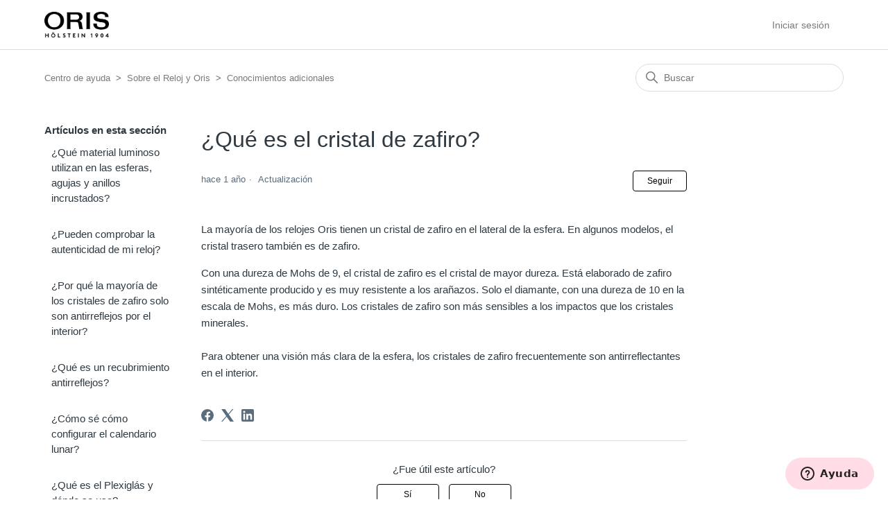

--- FILE ---
content_type: text/html; charset=utf-8
request_url: https://helpcenter.oris.ch/hc/es/articles/24706314942737--Qu%C3%A9-es-el-cristal-de-zafiro
body_size: 7769
content:
<!DOCTYPE html>
<html dir="ltr" lang="es">
<head>
  <meta charset="utf-8" />
  <!-- v26867 -->


  <title>¿Qué es el cristal de zafiro? &ndash; Centro de ayuda</title>

  

  <meta name="description" content="La mayoría de los relojes Oris tienen un cristal de zafiro en el lateral de la esfera. En algunos modelos, el cristal trasero también es..." /><meta property="og:image" content="https://helpcenter.oris.ch/hc/theming_assets/01JRWMP667XKPG8M383AZCQQ1N" />
<meta property="og:type" content="website" />
<meta property="og:site_name" content="Centro de ayuda" />
<meta property="og:title" content="¿Qué es el cristal de zafiro?" />
<meta property="og:description" content="La mayoría de los relojes Oris tienen un cristal de zafiro en el lateral de la esfera. En algunos modelos, el cristal trasero también es de zafiro.
Con una dureza de Mohs de 9, el cristal de zafiro..." />
<meta property="og:url" content="https://helpcenter.oris.ch/hc/es/articles/24706314942737--Qu%C3%A9-es-el-cristal-de-zafiro" />
<link rel="canonical" href="https://helpcenter.oris.ch/hc/es/articles/24706314942737--Qu%C3%A9-es-el-cristal-de-zafiro">
<link rel="alternate" hreflang="de" href="https://helpcenter.oris.ch/hc/de/articles/24706314942737-Was-ist-Saphirglas">
<link rel="alternate" hreflang="en-gb" href="https://helpcenter.oris.ch/hc/en-gb/articles/24706314942737-What-is-sapphire-crystal">
<link rel="alternate" hreflang="es" href="https://helpcenter.oris.ch/hc/es/articles/24706314942737--Qu%C3%A9-es-el-cristal-de-zafiro">
<link rel="alternate" hreflang="fr" href="https://helpcenter.oris.ch/hc/fr/articles/24706314942737-Qu-est-ce-que-le-verre-saphir">
<link rel="alternate" hreflang="it" href="https://helpcenter.oris.ch/hc/it/articles/24706314942737-Che-cos-%C3%A8-il-cristallo-zaffiro">
<link rel="alternate" hreflang="ja" href="https://helpcenter.oris.ch/hc/ja/articles/24706314942737-%E3%82%B5%E3%83%95%E3%82%A1%E3%82%A4%E3%82%A2%E3%82%AF%E3%83%AA%E3%82%B9%E3%82%BF%E3%83%AB%E3%81%A8%E3%81%AF">
<link rel="alternate" hreflang="ko" href="https://helpcenter.oris.ch/hc/ko/articles/24706314942737-%EC%82%AC%ED%8C%8C%EC%9D%B4%EC%96%B4-%ED%81%AC%EB%A6%AC%EC%8A%A4%ED%83%88%EC%9D%B4%EB%9E%80-%EB%AC%B4%EC%97%87%EC%9D%B8%EA%B0%80%EC%9A%94">
<link rel="alternate" hreflang="pt" href="https://helpcenter.oris.ch/hc/pt/articles/24706314942737-O-que-%C3%A9-o-vidro-de-safira">
<link rel="alternate" hreflang="ru" href="https://helpcenter.oris.ch/hc/ru/articles/24706314942737-%D0%A7%D1%82%D0%BE-%D1%82%D0%B0%D0%BA%D0%BE%D0%B5-%D1%81%D0%B0%D0%BF%D1%84%D0%B8%D1%80%D0%BE%D0%B2%D0%BE%D0%B5-%D1%81%D1%82%D0%B5%D0%BA%D0%BB%D0%BE">
<link rel="alternate" hreflang="th" href="https://helpcenter.oris.ch/hc/th/articles/24706314942737-%E0%B8%84%E0%B8%A3%E0%B8%B4%E0%B8%AA%E0%B8%95%E0%B8%B1%E0%B8%A5%E0%B9%81%E0%B8%8B%E0%B8%9F%E0%B9%84%E0%B8%9F%E0%B8%A3-%E0%B8%84%E0%B8%B7%E0%B8%AD%E0%B8%AD%E0%B8%B0%E0%B9%84%E0%B8%A3">
<link rel="alternate" hreflang="tr" href="https://helpcenter.oris.ch/hc/tr/articles/24706314942737-Safir-kristal-nedir">
<link rel="alternate" hreflang="x-default" href="https://helpcenter.oris.ch/hc/en-gb/articles/24706314942737-What-is-sapphire-crystal">
<link rel="alternate" hreflang="zh" href="https://helpcenter.oris.ch/hc/zh-tw/articles/24706314942737-%E4%BB%80%E9%BA%BC%E6%98%AF%E8%97%8D%E5%AF%B6%E7%9F%B3%E6%B0%B4%E6%99%B6%E7%8E%BB%E7%92%83">
<link rel="alternate" hreflang="zh-cn" href="https://helpcenter.oris.ch/hc/zh-cn/articles/24706314942737-%E4%BB%80%E4%B9%88%E6%98%AF%E8%93%9D%E5%AE%9D%E7%9F%B3%E6%B0%B4%E6%99%B6">
<link rel="alternate" hreflang="zh-tw" href="https://helpcenter.oris.ch/hc/zh-tw/articles/24706314942737-%E4%BB%80%E9%BA%BC%E6%98%AF%E8%97%8D%E5%AF%B6%E7%9F%B3%E6%B0%B4%E6%99%B6%E7%8E%BB%E7%92%83">

  <link rel="stylesheet" href="//static.zdassets.com/hc/assets/application-f34d73e002337ab267a13449ad9d7955.css" media="all" id="stylesheet" />
  <link rel="stylesheet" type="text/css" href="/hc/theming_assets/10457660/360001681237/style.css?digest=34405325175825">

  <link rel="icon" type="image/x-icon" href="/hc/theming_assets/01JRWMV7CPD58X9C43H4GP1FRP">

    

  <meta content="width=device-width, initial-scale=1.0" name="viewport" />

  
</head>
<body class="">
  
  
  

  <a class="skip-navigation" tabindex="1" href="#main-content">Saltar al contenido principal</a>

<header class="header">
  <!-- <div class="logo">
    <a title="Inicio" href="/hc/es">
      <img src="/hc/theming_assets/01JRWMP667XKPG8M383AZCQQ1N" alt="Página principal del Centro de ayuda de Centro de ayuda" />
      
        <span aria-hidden="true">Centro de ayuda</span>
      
    </a>
  </div> -->
  <div class="logo">
  <a href="https://www.oris.ch">
      <img src="/hc/theming_assets/01JRWMP667XKPG8M383AZCQQ1N" alt="Página principal del Centro de ayuda de Centro de ayuda" />
  </a>
</div>
  <div class="nav-wrapper">
    <button class="menu-button" aria-controls="user-nav" aria-expanded="false" aria-label="Abrir/cerrar menú de navegación">
      <svg xmlns="http://www.w3.org/2000/svg" width="16" height="16" focusable="false" viewBox="0 0 16 16" class="icon-menu">
        <path fill="none" stroke="currentColor" stroke-linecap="round" d="M1.5 3.5h13m-13 4h13m-13 4h13"/>
      </svg>
    </button>
    <nav class="user-nav" id="user-nav">
      
      <!-- <a class="submit-a-request" href="/hc/es/requests/new">Enviar una solicitud</a> -->
    </nav>
    
      <a class="sign-in" rel="nofollow" data-auth-action="signin" title="Abre un cuadro de diálogo" role="button" href="/hc/es/signin?return_to=https%3A%2F%2Fhelpcenter.oris.ch%2Fhc%2Fes%2Farticles%2F24706314942737--Qu%25C3%25A9-es-el-cristal-de-zafiro">
        Iniciar sesión
      </a>
    
  </div>
</header>


  <main role="main">
    <div class="container-divider"></div>
<div class="container">
  <nav class="sub-nav">
    <ol class="breadcrumbs">
  
    <li title="Centro de ayuda">
      
        <a href="/hc/es">Centro de ayuda</a>
      
    </li>
  
    <li title="Sobre el Reloj y Oris">
      
        <a href="/hc/es/categories/360003592098-Sobre-el-Reloj-y-Oris">Sobre el Reloj y Oris</a>
      
    </li>
  
    <li title="Conocimientos adicionales">
      
        <a href="/hc/es/sections/4403072310417-Conocimientos-adicionales">Conocimientos adicionales</a>
      
    </li>
  
</ol>

    <div class="search-container">
      <svg xmlns="http://www.w3.org/2000/svg" width="12" height="12" focusable="false" viewBox="0 0 12 12" class="search-icon">
        <circle cx="4.5" cy="4.5" r="4" fill="none" stroke="currentColor"/>
        <path stroke="currentColor" stroke-linecap="round" d="M11 11L7.5 7.5"/>
      </svg>
      <form role="search" class="search" data-search="" action="/hc/es/search" accept-charset="UTF-8" method="get"><input type="hidden" name="utf8" value="&#x2713;" autocomplete="off" /><input type="hidden" name="category" id="category" value="360003592098" autocomplete="off" />
<input type="search" name="query" id="query" placeholder="Buscar" aria-label="Buscar" /></form>
    </div>
  </nav>

  <div class="article-container" id="article-container">
    <aside class="article-sidebar" aria-labelledby="section-articles-title">
      
        <div class="collapsible-sidebar">
          <button type="button" class="collapsible-sidebar-toggle" aria-labelledby="section-articles-title" aria-expanded="false">
            <svg xmlns="http://www.w3.org/2000/svg" width="20" height="20" focusable="false" viewBox="0 0 12 12" aria-hidden="true" class="collapsible-sidebar-toggle-icon chevron-icon">
              <path fill="none" stroke="currentColor" stroke-linecap="round" d="M3 4.5l2.6 2.6c.2.2.5.2.7 0L9 4.5"/>
            </svg>
            <svg xmlns="http://www.w3.org/2000/svg" width="20" height="20" focusable="false" viewBox="0 0 12 12" aria-hidden="true" class="collapsible-sidebar-toggle-icon x-icon">
              <path stroke="currentColor" stroke-linecap="round" d="M3 9l6-6m0 6L3 3"/>
            </svg>
          </button>
          <span id="section-articles-title" class="collapsible-sidebar-title sidenav-title">
            Artículos en esta sección
          </span>
          <div class="collapsible-sidebar-body">
            <ul>
              
                <li>
                  <a href="/hc/es/articles/41715335668369--Qu%C3%A9-material-luminoso-utilizan-en-las-esferas-agujas-y-anillos-incrustados" class="sidenav-item ">¿Qué material luminoso utilizan en las esferas, agujas y anillos incrustados?</a>
                </li>
              
                <li>
                  <a href="/hc/es/articles/41715201018513--Pueden-comprobar-la-autenticidad-de-mi-reloj" class="sidenav-item ">¿Pueden comprobar la autenticidad de mi reloj?</a>
                </li>
              
                <li>
                  <a href="/hc/es/articles/24706305300241--Por-qu%C3%A9-la-mayor%C3%ADa-de-los-cristales-de-zafiro-solo-son-antirreflejos-por-el-interior" class="sidenav-item ">¿Por qué la mayoría de los cristales de zafiro solo son antirreflejos por el interior?</a>
                </li>
              
                <li>
                  <a href="/hc/es/articles/24706332155793--Qu%C3%A9-es-un-recubrimiento-antirreflejos" class="sidenav-item ">¿Qué es un recubrimiento antirreflejos?</a>
                </li>
              
                <li>
                  <a href="/hc/es/articles/24706315589393--C%C3%B3mo-s%C3%A9-c%C3%B3mo-configurar-el-calendario-lunar" class="sidenav-item ">¿Cómo sé cómo configurar el calendario lunar?</a>
                </li>
              
                <li>
                  <a href="/hc/es/articles/24706299354897--Qu%C3%A9-es-el-Plexigl%C3%A1s-y-d%C3%B3nde-se-usa" class="sidenav-item ">¿Qué es el Plexiglás y dónde se usa?</a>
                </li>
              
                <li>
                  <a href="/hc/es/articles/24706285460753--D%C3%B3nde-usa-Oris-cristal-mineral" class="sidenav-item ">¿Dónde usa Oris cristal mineral?</a>
                </li>
              
                <li>
                  <a href="/hc/es/articles/24706314942737--Qu%C3%A9-es-el-cristal-de-zafiro" class="sidenav-item current-article">¿Qué es el cristal de zafiro?</a>
                </li>
              
                <li>
                  <a href="/hc/es/articles/24706253442449--C%C3%B3mo-cuido-el-reloj-y-sus-pulseras" class="sidenav-item ">¿Cómo cuido el reloj y sus pulseras?</a>
                </li>
              
                <li>
                  <a href="/hc/es/articles/24706284058641--Qu%C3%A9-significa-cron%C3%B3metro" class="sidenav-item ">¿Qué significa cronómetro?</a>
                </li>
              
            </ul>
            
              <a href="/hc/es/sections/4403072310417-Conocimientos-adicionales" class="article-sidebar-item">Más información</a>
            
          </div>
        </div>
      
    </aside>

    <article id="main-content" class="article">
      <header class="article-header">
        <h1 title="¿Qué es el cristal de zafiro?" class="article-title">
          ¿Qué es el cristal de zafiro?
          
        </h1>

        <div class="article-author">
          
          <div class="article-meta">
            

            <ul class="meta-group">
              
                <li class="meta-data"><time datetime="2024-06-03T10:13:50Z" title="2024-06-03T10:13:50Z" data-datetime="relative">3 de junio de 2024 10:13</time></li>
                <li class="meta-data">Actualización</li>
              
            </ul>
          </div>
        </div>

        
          <div class="article-subscribe"><div data-helper="subscribe" data-json="{&quot;item&quot;:&quot;article&quot;,&quot;url&quot;:&quot;/hc/es/articles/24706314942737--Qu%C3%A9-es-el-cristal-de-zafiro/subscription.json&quot;,&quot;follow_label&quot;:&quot;Seguir&quot;,&quot;unfollow_label&quot;:&quot;Dejar de seguir&quot;,&quot;following_label&quot;:&quot;Siguiendo&quot;,&quot;can_subscribe&quot;:true,&quot;is_subscribed&quot;:false}"></div></div>
        
      </header>

      <section class="article-info">
        <div class="article-content">
          <div class="article-body"><p>La mayoría de los relojes Oris tienen un cristal de zafiro en el lateral de la esfera. En algunos modelos, el cristal trasero también es de zafiro.</p>
<p>Con una dureza de Mohs de 9, el cristal de zafiro es el cristal de mayor dureza. Está elaborado de zafiro sintéticamente producido y es muy resistente a los arañazos. Solo el diamante, con una dureza de 10 en la escala de Mohs, es más duro. Los cristales de zafiro son más sensibles a los impactos que los cristales minerales.<br><br>Para obtener una visión más clara de la esfera, los cristales de zafiro frecuentemente son antirreflectantes en el interior.</p></div>
          
        </div>
      </section>

      <footer>
        <div class="article-footer">
          
            <div class="article-share">
  <ul class="share">
    <li>
      <a href="https://www.facebook.com/share.php?title=%C2%BFQu%C3%A9+es+el+cristal+de+zafiro%3F&u=https%3A%2F%2Fhelpcenter.oris.ch%2Fhc%2Fes%2Farticles%2F24706314942737--Qu%25C3%25A9-es-el-cristal-de-zafiro" class="share-facebook" aria-label="Facebook">
        <svg xmlns="http://www.w3.org/2000/svg" width="12" height="12" focusable="false" viewBox="0 0 12 12" aria-label="Compartir esta página en Facebook">
          <path fill="currentColor" d="M6 0a6 6 0 01.813 11.945V7.63h1.552l.244-1.585H6.812v-.867c0-.658.214-1.242.827-1.242h.985V2.55c-.173-.024-.538-.075-1.23-.075-1.444 0-2.29.767-2.29 2.513v1.055H3.618v1.585h1.484v4.304A6.001 6.001 0 016 0z"/>
        </svg>
      </a>
    </li>
    <li>
      <a href="https://twitter.com/share?lang=es&text=%C2%BFQu%C3%A9+es+el+cristal+de+zafiro%3F&url=https%3A%2F%2Fhelpcenter.oris.ch%2Fhc%2Fes%2Farticles%2F24706314942737--Qu%25C3%25A9-es-el-cristal-de-zafiro" class="share-twitter" aria-label="X Corp">
        <svg xmlns="http://www.w3.org/2000/svg" width="12" height="12" focusable="false" viewBox="0 0 12 12" aria-label="Compartir esta página en X Corp">
          <path fill="currentColor" d="M.0763914 0 3.60864 0 6.75369 4.49755 10.5303 0 11.6586 0 7.18498 5.11431 12 12 8.46775 12 5.18346 7.30333 1.12825 12 0 12 4.7531 6.6879z"/>
        </svg>
      </a>
    </li>
    <li>
      <a href="https://www.linkedin.com/shareArticle?mini=true&source=Oris+Helpcenter&title=%C2%BFQu%C3%A9+es+el+cristal+de+zafiro%3F&url=https%3A%2F%2Fhelpcenter.oris.ch%2Fhc%2Fes%2Farticles%2F24706314942737--Qu%25C3%25A9-es-el-cristal-de-zafiro" class="share-linkedin" aria-label="LinkedIn">
        <svg xmlns="http://www.w3.org/2000/svg" width="12" height="12" focusable="false" viewBox="0 0 12 12" aria-label="Compartir esta página en LinkedIn">
          <path fill="currentColor" d="M10.8 0A1.2 1.2 0 0112 1.2v9.6a1.2 1.2 0 01-1.2 1.2H1.2A1.2 1.2 0 010 10.8V1.2A1.2 1.2 0 011.2 0h9.6zM8.09 4.356a1.87 1.87 0 00-1.598.792l-.085.133h-.024v-.783H4.676v5.727h1.778V7.392c0-.747.142-1.47 1.068-1.47.913 0 .925.854.925 1.518v2.785h1.778V7.084l-.005-.325c-.05-1.38-.456-2.403-2.13-2.403zm-4.531.142h-1.78v5.727h1.78V4.498zm-.89-2.846a1.032 1.032 0 100 2.064 1.032 1.032 0 000-2.064z"/>
        </svg>
      </a>
    </li>
  </ul>

</div>
          
          
        </div>
        
          <div class="article-votes">
            <span class="article-votes-question" id="article-votes-label">¿Fue útil este artículo?</span>
            <div class="article-votes-controls" role="group" aria-labelledby="article-votes-label">
              <button type="button" class="button article-vote article-vote-up" data-helper="vote" data-item="article" data-type="up" data-id="24706314942737" data-upvote-count="22" data-vote-count="23" data-vote-sum="21" data-vote-url="/hc/es/articles/24706314942737/vote" data-value="null" data-label="Usuarios a los que les pareció útil: 22 de 23" data-selected-class="button-primary" aria-label="Este artículo fue útil" aria-pressed="false">Sí</button>
              <button type="button" class="button article-vote article-vote-down" data-helper="vote" data-item="article" data-type="down" data-id="24706314942737" data-upvote-count="22" data-vote-count="23" data-vote-sum="21" data-vote-url="/hc/es/articles/24706314942737/vote" data-value="null" data-label="Usuarios a los que les pareció útil: 22 de 23" data-selected-class="button-primary" aria-label="Este artículo no fue útil" aria-pressed="false">No</button>
            </div>
            <small class="article-votes-count">
              <span class="article-vote-label" data-helper="vote" data-item="article" data-type="label" data-id="24706314942737" data-upvote-count="22" data-vote-count="23" data-vote-sum="21" data-vote-url="/hc/es/articles/24706314942737/vote" data-value="null" data-label="Usuarios a los que les pareció útil: 22 de 23">Usuarios a los que les pareció útil: 22 de 23</span>
            </small>
          </div>
        

        <!-- <div class="article-more-questions">
          ¿Tiene más preguntas? <a href="/hc/es/requests/new">Enviar una solicitud</a>
        </div> -->
        <div class="article-return-to-top">
          <a href="#article-container">
            Regresar al inicio
            <svg xmlns="http://www.w3.org/2000/svg" class="article-return-to-top-icon" width="20" height="20" focusable="false" viewBox="0 0 12 12" aria-hidden="true">
              <path fill="none" stroke="currentColor" stroke-linecap="round" d="M3 4.5l2.6 2.6c.2.2.5.2.7 0L9 4.5"/>
            </svg>
          </a>
        </div>
      </footer>

      <div class="article-relatives">
        
          <div data-recent-articles></div>
        
        
          
  <section class="related-articles">
    
      <h2 class="related-articles-title">Artículos relacionados</h2>
    
    <ul>
      
        <li>
          <a href="/hc/es/related/click?data=[base64]%3D%3D--c35d74f2214c966d6ec7c89f0b7b3fe679fed007" rel="nofollow">¿Cuál es la precisión de los relojes Oris?</a>
        </li>
      
        <li>
          <a href="/hc/es/related/click?data=[base64]%3D%3D--b20cd1955cffb966d7acd5e3f07fb248dadac872" rel="nofollow">¿Dónde usa Oris cristal mineral?</a>
        </li>
      
        <li>
          <a href="/hc/es/related/click?data=[base64]%3D--965d4ff281cd06c34270d7911839c3c5dbc59e4e" rel="nofollow">¿Cuál es la ventaja de tener un reloj Oris mecánico?</a>
        </li>
      
        <li>
          <a href="/hc/es/related/click?data=[base64]%3D--3af3258fbb85ed23fc8dbdd94c93b3e5b430bda2" rel="nofollow">¿Qué es un recubrimiento antirreflejos?</a>
        </li>
      
        <li>
          <a href="/hc/es/related/click?data=[base64]%3D%3D--ff202375c2b7e0a4cae24c788c37a38f5bdf522b" rel="nofollow">¿Puedo utilizar mi reloj como brújula?</a>
        </li>
      
    </ul>
  </section>


        
      </div>
      
    </article>
  </div>
</div>

  </main>

  <footer class="footer">
  <div class="footer-inner">
    <a title="Inicio" href="/hc/es">Centro de ayuda</a>

    <div class="footer-language-selector">
      
        <div class="dropdown language-selector">
          <button class="dropdown-toggle" aria-haspopup="true">
            Español
            <svg xmlns="http://www.w3.org/2000/svg" width="12" height="12" focusable="false" viewBox="0 0 12 12" class="dropdown-chevron-icon">
              <path fill="none" stroke="currentColor" stroke-linecap="round" d="M3 4.5l2.6 2.6c.2.2.5.2.7 0L9 4.5"/>
            </svg>
          </button>
          <span class="dropdown-menu dropdown-menu-end" role="menu">
            
              <a href="/hc/change_language/de?return_to=%2Fhc%2Fde%2Farticles%2F24706314942737-Was-ist-Saphirglas" dir="ltr" rel="nofollow" role="menuitem">
                Deutsch
              </a>
            
              <a href="/hc/change_language/en-gb?return_to=%2Fhc%2Fen-gb%2Farticles%2F24706314942737-What-is-sapphire-crystal" dir="ltr" rel="nofollow" role="menuitem">
                English (GB)
              </a>
            
              <a href="/hc/change_language/fr?return_to=%2Fhc%2Ffr%2Farticles%2F24706314942737-Qu-est-ce-que-le-verre-saphir" dir="ltr" rel="nofollow" role="menuitem">
                Français
              </a>
            
              <a href="/hc/change_language/it?return_to=%2Fhc%2Fit%2Farticles%2F24706314942737-Che-cos-%25C3%25A8-il-cristallo-zaffiro" dir="ltr" rel="nofollow" role="menuitem">
                Italiano
              </a>
            
              <a href="/hc/change_language/ja?return_to=%2Fhc%2Fja%2Farticles%2F24706314942737-%25E3%2582%25B5%25E3%2583%2595%25E3%2582%25A1%25E3%2582%25A4%25E3%2582%25A2%25E3%2582%25AF%25E3%2583%25AA%25E3%2582%25B9%25E3%2582%25BF%25E3%2583%25AB%25E3%2581%25A8%25E3%2581%25AF" dir="ltr" rel="nofollow" role="menuitem">
                日本語
              </a>
            
              <a href="/hc/change_language/ko?return_to=%2Fhc%2Fko%2Farticles%2F24706314942737-%25EC%2582%25AC%25ED%258C%258C%25EC%259D%25B4%25EC%2596%25B4-%25ED%2581%25AC%25EB%25A6%25AC%25EC%258A%25A4%25ED%2583%2588%25EC%259D%25B4%25EB%259E%2580-%25EB%25AC%25B4%25EC%2597%2587%25EC%259D%25B8%25EA%25B0%2580%25EC%259A%2594" dir="ltr" rel="nofollow" role="menuitem">
                한국어
              </a>
            
              <a href="/hc/change_language/pt?return_to=%2Fhc%2Fpt%2Farticles%2F24706314942737-O-que-%25C3%25A9-o-vidro-de-safira" dir="ltr" rel="nofollow" role="menuitem">
                Português
              </a>
            
              <a href="/hc/change_language/ru?return_to=%2Fhc%2Fru%2Farticles%2F24706314942737-%25D0%25A7%25D1%2582%25D0%25BE-%25D1%2582%25D0%25B0%25D0%25BA%25D0%25BE%25D0%25B5-%25D1%2581%25D0%25B0%25D0%25BF%25D1%2584%25D0%25B8%25D1%2580%25D0%25BE%25D0%25B2%25D0%25BE%25D0%25B5-%25D1%2581%25D1%2582%25D0%25B5%25D0%25BA%25D0%25BB%25D0%25BE" dir="ltr" rel="nofollow" role="menuitem">
                Русский
              </a>
            
              <a href="/hc/change_language/th?return_to=%2Fhc%2Fth%2Farticles%2F24706314942737-%25E0%25B8%2584%25E0%25B8%25A3%25E0%25B8%25B4%25E0%25B8%25AA%25E0%25B8%2595%25E0%25B8%25B1%25E0%25B8%25A5%25E0%25B9%2581%25E0%25B8%258B%25E0%25B8%259F%25E0%25B9%2584%25E0%25B8%259F%25E0%25B8%25A3-%25E0%25B8%2584%25E0%25B8%25B7%25E0%25B8%25AD%25E0%25B8%25AD%25E0%25B8%25B0%25E0%25B9%2584%25E0%25B8%25A3" dir="ltr" rel="nofollow" role="menuitem">
                ไทย
              </a>
            
              <a href="/hc/change_language/tr?return_to=%2Fhc%2Ftr%2Farticles%2F24706314942737-Safir-kristal-nedir" dir="ltr" rel="nofollow" role="menuitem">
                Türkçe
              </a>
            
              <a href="/hc/change_language/zh-cn?return_to=%2Fhc%2Fzh-cn%2Farticles%2F24706314942737-%25E4%25BB%2580%25E4%25B9%2588%25E6%2598%25AF%25E8%2593%259D%25E5%25AE%259D%25E7%259F%25B3%25E6%25B0%25B4%25E6%2599%25B6" dir="ltr" rel="nofollow" role="menuitem">
                简体中文
              </a>
            
              <a href="/hc/change_language/zh-tw?return_to=%2Fhc%2Fzh-tw%2Farticles%2F24706314942737-%25E4%25BB%2580%25E9%25BA%25BC%25E6%2598%25AF%25E8%2597%258D%25E5%25AF%25B6%25E7%259F%25B3%25E6%25B0%25B4%25E6%2599%25B6%25E7%258E%25BB%25E7%2592%2583" dir="ltr" rel="nofollow" role="menuitem">
                繁體中文
              </a>
            
          </span>
        </div>
      
    </div>
  </div>
</footer>



  <!-- / -->

  
  <script src="//static.zdassets.com/hc/assets/es.6ce7621e497651b82cdd.js"></script>
  

  <script type="text/javascript">
  /*

    Greetings sourcecode lurker!

    This is for internal Zendesk and legacy usage,
    we don't support or guarantee any of these values
    so please don't build stuff on top of them.

  */

  HelpCenter = {};
  HelpCenter.account = {"subdomain":"orissupport","environment":"production","name":"Oris Helpcenter"};
  HelpCenter.user = {"identifier":"da39a3ee5e6b4b0d3255bfef95601890afd80709","email":null,"name":"","role":"anonymous","avatar_url":"https://assets.zendesk.com/hc/assets/default_avatar.png","is_admin":false,"organizations":[],"groups":[]};
  HelpCenter.internal = {"asset_url":"//static.zdassets.com/hc/assets/","web_widget_asset_composer_url":"https://static.zdassets.com/ekr/snippet.js","current_session":{"locale":"es","csrf_token":null,"shared_csrf_token":null},"usage_tracking":{"event":"article_viewed","data":"[base64]--dca219aba51bb92b31995487d3c9e5af28578022","url":"https://helpcenter.oris.ch/hc/activity"},"current_record_id":"24706314942737","current_record_url":"/hc/es/articles/24706314942737--Qu%C3%A9-es-el-cristal-de-zafiro","current_record_title":"¿Qué es el cristal de zafiro?","current_text_direction":"ltr","current_brand_id":360001681237,"current_brand_name":"Oris Helpcenter","current_brand_url":"https://orissupport.zendesk.com","current_brand_active":true,"current_path":"/hc/es/articles/24706314942737--Qu%C3%A9-es-el-cristal-de-zafiro","show_autocomplete_breadcrumbs":true,"user_info_changing_enabled":false,"has_user_profiles_enabled":true,"has_end_user_attachments":true,"user_aliases_enabled":false,"has_anonymous_kb_voting":true,"has_multi_language_help_center":true,"show_at_mentions":true,"embeddables_config":{"embeddables_web_widget":true,"embeddables_help_center_auth_enabled":false,"embeddables_connect_ipms":false},"answer_bot_subdomain":"static","gather_plan_state":"subscribed","has_article_verification":true,"has_gather":true,"has_ckeditor":false,"has_community_enabled":false,"has_community_badges":true,"has_community_post_content_tagging":false,"has_gather_content_tags":true,"has_guide_content_tags":true,"has_user_segments":true,"has_answer_bot_web_form_enabled":false,"has_garden_modals":false,"theming_cookie_key":"hc-da39a3ee5e6b4b0d3255bfef95601890afd80709-2-preview","is_preview":false,"has_search_settings_in_plan":true,"theming_api_version":2,"theming_settings":{"brand_color":"rgba(0, 0, 0, 1)","brand_text_color":"#FFFFFF","text_color":"#2F3941","link_color":"rgba(122, 121, 122, 1)","visited_link_color":"rgba(190, 47, 55, 1)","background_color":"#FFFFFF","heading_font":"'Helvetica Neue', Arial, Helvetica, sans-serif","text_font":"'Helvetica Neue', Arial, Helvetica, sans-serif","logo":"/hc/theming_assets/01JRWMP667XKPG8M383AZCQQ1N","show_brand_name":true,"favicon":"/hc/theming_assets/01JRWMV7CPD58X9C43H4GP1FRP","homepage_background_image":"/hc/theming_assets/01JRWMZC9E0Q1PXRK211A6RFV2","community_background_image":"/hc/theming_assets/01HZPASV2YR81SZQK18NEDF70P","community_image":"/hc/theming_assets/01HZPASW52S7VWMSAF4AZKMJRN","instant_search":true,"scoped_kb_search":true,"scoped_community_search":true,"show_recent_activity":false,"show_articles_in_section":true,"show_article_author":false,"show_article_comments":false,"show_follow_article":true,"show_recently_viewed_articles":true,"show_related_articles":true,"show_article_sharing":true,"show_follow_section":true,"show_follow_post":true,"show_post_sharing":true,"show_follow_topic":true},"has_pci_credit_card_custom_field":true,"help_center_restricted":false,"is_assuming_someone_else":false,"flash_messages":[],"user_photo_editing_enabled":true,"user_preferred_locale":"en-gb","base_locale":"es","login_url":"https://orissupport.zendesk.com/access?brand_id=360001681237\u0026return_to=https%3A%2F%2Fhelpcenter.oris.ch%2Fhc%2Fes%2Farticles%2F24706314942737--Qu%25C3%25A9-es-el-cristal-de-zafiro","has_alternate_templates":true,"has_custom_statuses_enabled":false,"has_hc_generative_answers_setting_enabled":true,"has_generative_search_with_zgpt_enabled":false,"has_suggested_initial_questions_enabled":false,"has_guide_service_catalog":true,"has_service_catalog_search_poc":false,"has_service_catalog_itam":false,"has_csat_reverse_2_scale_in_mobile":false,"has_knowledge_navigation":false,"has_unified_navigation":false,"has_unified_navigation_eap_access":false,"has_csat_bet365_branding":false,"version":"v26867","dev_mode":false};
</script>

  
  
  <script src="//static.zdassets.com/hc/assets/hc_enduser-d7240b6eea31e24cbd47b3b04ab3c4c3.js"></script>
  <script type="text/javascript" src="/hc/theming_assets/10457660/360001681237/script.js?digest=34405325175825"></script>
  
</body>
</html>